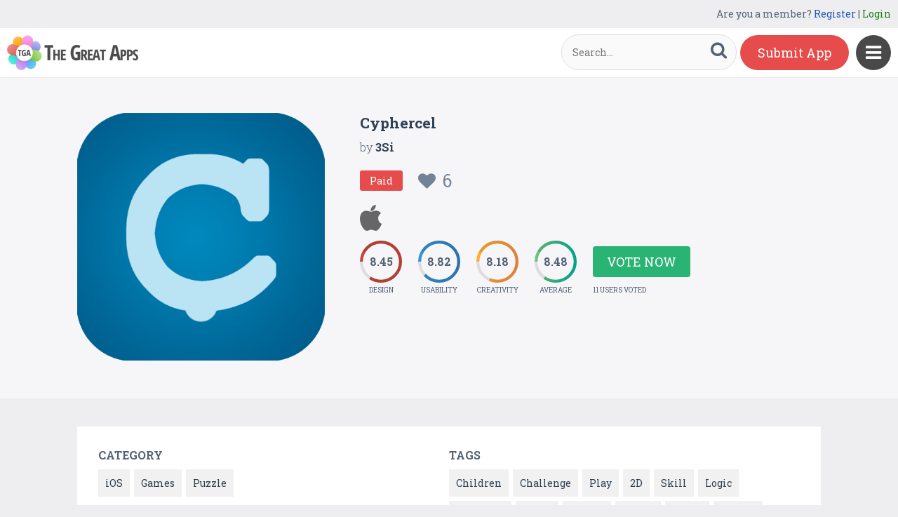

--- FILE ---
content_type: text/html; charset=UTF-8
request_url: https://www.thegreatapps.com/apps/cyphercel
body_size: 6652
content:

<!DOCTYPE HTML>
<html>
<head>
<meta http-equiv="Content-Type" content="text/html; charset=UTF-8">
<meta name="viewport" content="width=device-width, initial-scale=1, maximum-scale=1.0, user-scalable=no">

<title>Cyphercel</title>

<meta name="keywords" content="Cyphercel,iOS,Games,Puzzle,Children,Challenge,Play,2D,Skill,Logic,Addictive,Brain,Effects,Match,Speed,Classic,Numbers,Escape,Hard,Score" />
<meta name="title" content="Cyphercel" />
<meta name="description" content="Cyphercel is a casual game for anyone (old or young) who has downtime to fill. It could be bored kids in the back of a car or grown-ups idling whilst " />
<meta name="google-site-verification" content="Fodcdh67mGL3R7De2uvi9pEkehur2trQdXECfuTTQTg" />
<meta property="og:url"                content="https://www.thegreatapps.com/apps/cyphercel" />
<meta property="og:title"              content="Cyphercel" />
<meta property="og:description"        content="Cyphercel is a casual game for anyone (old or young) who has downtime to fill. It could be bored kids in the back of a car or grown-ups idling whilst " />
<meta property="og:image"              content="https://www.thegreatapps.com/application/upload/Apps/2017/03/cyphercel-93.png" />
    
<meta name="twitter:card" content="summary_large_image"/>
<meta name="twitter:description" content="Cyphercel is a casual game for anyone (old or young) who has downtime to fill. It could be bored kids in the back of a car or grown-ups idling whilst "/>
<meta name="twitter:title" content="Cyphercel"/>
<meta name="twitter:site" content="@TheGreatApp"/>
<meta name="twitter:domain" content="TheGreatApps"/>
<meta name="twitter:creator" content="@TheGreatApp"/>
<meta name="twitter:image:src" content="https://www.thegreatapps.com/application/upload/Apps/2017/03/cyphercel-93.png" />

<link rel="canonical" href="https://www.thegreatapps.com/apps/cyphercel" />
<link rel="icon" href="favicon.ico" type="image/x-icon" />
<link href='https://fonts.googleapis.com/css?family=Roboto+Slab:400,300,700' rel='stylesheet' type='text/css'>
<script>
	var base_url="https://www.thegreatapps.com/";
	var IsLogin="";
	var redirect_url;

</script>

<script type='text/javascript' src='https://www.thegreatapps.com/application/assets/public/js/jquery-1.11.1.js' ></script>
<script type='text/javascript' src='https://www.thegreatapps.com/application/assets/public/js/jquery.reveal.js' ></script>
<script type='text/javascript' src='https://www.thegreatapps.com/application/assets/public/js/facebook.js' ></script>
<script type='text/javascript' src='https://www.thegreatapps.com/application/assets/public/js/google.js' ></script>
<script type='text/javascript' src='https://www.thegreatapps.com/application/assets/public/js/slick.min.js' ></script>
<script type='text/javascript' src='https://www.thegreatapps.com/application/assets/public/js/header_common.js' ></script>
<script type='text/javascript' src='https://www.thegreatapps.com/application/assets/shared/js/prism.js' ></script>
<script type='text/javascript' src='https://www.thegreatapps.com/application/assets/shared/js/ckeditor/ckeditor.js' ></script>
<script type='text/javascript' src='https://www.thegreatapps.com/application/assets/shared/js/ckeditor/config.js' ></script>
<link type='text/css' rel='stylesheet' href='https://www.thegreatapps.com/application/assets/public/css/style.css' />
<link type='text/css' rel='stylesheet' href='https://www.thegreatapps.com/application/assets/public/css/font-awesome.min.css' />
<link type='text/css' rel='stylesheet' href='https://www.thegreatapps.com/application/assets/public/css/prism.css' />
    <script src="https://cdn.onesignal.com/sdks/OneSignalSDK.js" async=""></script>
    <script>
        var OneSignal = window.OneSignal || [];
        OneSignal.push(function() {
            OneSignal.init({
                appId: "e4429686-d4ea-4578-8bbd-1388dcf9d0b4",
                autoRegister: false,
                notifyButton: {
                    enable: true,
                },
            });
        });
    </script>

<script>
  (function(i,s,o,g,r,a,m){i['GoogleAnalyticsObject']=r;i[r]=i[r]||function(){
  (i[r].q=i[r].q||[]).push(arguments)},i[r].l=1*new Date();a=s.createElement(o),
  m=s.getElementsByTagName(o)[0];a.async=1;a.src=g;m.parentNode.insertBefore(a,m)
  })(window,document,'script','https://www.google-analytics.com/analytics.js','ga');

  ga('create', 'UA-53675669-1', 'auto');
  ga('send', 'pageview');

</script>
</head>
<body>
<div id="login" class="reveal-modal">
  <h1>Login</h1>
  <div class="login-form">
  	<form action="javascript:;" name="login_form" id="login_form" method="post">
  	<div class="field prepend-icon state-success" for="EmailAddress">
    <input name="EmailAddress" id="EmailAddress" type="text" placeholder="E-mail or username" class="form-input gui-input">
   </div>
   <div class="field prepend-icon state-success" for="Password">
    <input name="Password" type="password" id="Password" placeholder="Password" class="form-input gui-input">
   </div>
   <div class="LoginError"></div>
    <input name="Login" type="submit" value="Login" id="Login" class="btn blue block">
    <div class="row MT10">
      <div class="left">
        <!--<input name="" type="checkbox" value="">
        Remember me-->
        </div>
      <div class="right"><a href="https://www.thegreatapps.com/forgot-password" class="red-text underline">Forgot Password?</a></div>
    </div>
    </form>
  </div>
  <!--<div class="or-line"><span>or</span></div>
  <div class="row login-with">
    <div class="col-6"><a href="javascript:;" onclick="facebookLogin();" class="facebook btn"><i class="fa fa-facebook"></i> Login with Facebook</a></div>
    <div class="col-6"><a href="javascript:;" onclick="googleLogin();"  class="g-plus btn"><i class="fa fa-google-plus"></i> Login with Google</a></div>
  </div>-->
  <div class="register">Not a member yet? <a href="https://www.thegreatapps.com/register" class="blue-text">Register now</a></div> <a class="close-reveal-modal">&#215;</a> </div>
  
<a href="javascript:;" class="nav-btn sb-toggle-right"><i class="fa fa-bars"></i></a>
<div class="sb-slidebar">
  <ul>
    <li><a href="https://www.thegreatapps.com/" >Home</a></li>
    <li><a href="https://www.thegreatapps.com/featured-apps" >Featured</a></li>
    <li><a href="https://www.thegreatapps.com/apps-gallery" >Gallery</a></li>
    <li><a href="https://www.thegreatapps.com/categories" >Categories</a></li>
    <li><a href="https://www.thegreatapps.com/directory" >Directory</a></li>
    <li><a href="https://www.thegreatapps.com/submit-apps" >Submit App</a></li>
  <li><a href="https://www.thegreatapps.com/blog" >Blog</a></li>
    <li><a href="https://www.thegreatapps.com/write-blogs-for-us" >Write blogs for us</a></li>
    <li><a href="https://www.thegreatapps.com/about-us" >About Us</a></li>
    <li><a href="https://www.thegreatapps.com/contact-us" >Contact Us</a></li>
  </ul>

  <div class="search">

  	<form action="https://www.thegreatapps.com/search" method="post" >
    <label>SEARCH</label>
    <input name="Search" id="Seach" type="text" placeholder="Search..." value="" class="form-input left">
    <button type="submit" class="btn green left"><i class="fa fa-search"></i></button>
    </form>
  </div>
</div>

<div class="site-container">
  <div class="header">
  	<div class="register">
  	    <span>Are you a member? <a href="https://www.thegreatapps.com/register" class="blue-text">Register</a> | <a href="javascript:;" class="green-text" data-reveal-id="login">Login</a></span> 
        
    </div>
    <div class="logo"><a href="https://www.thegreatapps.com/"><img src="https://www.thegreatapps.com/application/assets/public/images/thegreatapps.png" alt="The Great Apps" title="The Great Apps"></a></div>
    <div class="search">
  	<form action="https://www.thegreatapps.com/search" method="post" >
    <input name="Search" id="SeachHeader" type="text" placeholder="Search..." value="" class="form-input left">
    <button type="submit" class="btn green left"><i class="fa fa-search"></i></button>
    </form>
  </div>
    <div class="header-right"><a href="https://www.thegreatapps.com/submit-apps" class="submit-btn">Submit App</a> </div>
  </div>
  <style>
    .sponsors-ads{width: 250px;padding: 20px;background: #fff;position:fixed;right: 20px;top:135px;font-size: 16px;z-index: 1;}
    .sponsors-ads a{color:#0061cd;}
    .sponsors-ads a:hover{text-decoration: underline;}
    @media only screen and (max-width: 1099px) {
      .sponsors-ads {width: 100%;padding: 20px;position: relative;right: 0;top: 0;border-top: 1px solid #f1f1f1;}
    }
  </style>
  <div class="sponsors-ads" style="display:none">
  <small>Sponsored</small>
  <p style="margin:10px 0 0 0;">Global customers rely <a href="https://bloombergsources.com" rel="nofollow" target="_blank">Bloomberg Sources</a> to deliver accurate, real-time business and market-moving information that helps them make critical financial decisions please <a href="mailto:michael@bloombergsources.com">contact</a></p>
</div>
  
  

<script type='text/javascript' src='https://www.thegreatapps.com/application/assets/public/js/jquery.fancybox.js' ></script>
<script type='text/javascript' src='https://www.thegreatapps.com/application/assets/public/js/circle-progress.js' ></script>
<link type='text/css' rel='stylesheet' href='https://www.thegreatapps.com/application/assets/public/css/jquery.fancybox.css' />
<script>
$(document).ready(function(){

	$(".voting").click(function()
	{
		$('#rating').reveal($(this).data());
	});

	var DesignRating=9;
	$(".design").click(function()
	{
		DesignRating=$(this).attr("Value");

		$(".design").removeClass("selected");

		for (i = 1; i <= $(this).attr("Value"); i++) {
    		$("#Design_"+i).addClass("selected");
		}
	});

	var CreativityRating=7;
	$(".creativity").click(function()
	{
		CreativityRating=$(this).attr("Value");

		$(".creativity").removeClass("selected");

		for (i = 1; i <= $(this).attr("Value"); i++) {
    		$("#Creativity_"+i).addClass("selected");
		}
	});

	var UsabilityRating=8;
	$(".usability").click(function()
	{
		UsabilityRating=$(this).attr("Value");

		$(".usability").removeClass("selected");

		for (i = 1; i <= $(this).attr("Value"); i++) {
    		$("#Usability_"+i).addClass("selected");
		}
	});

	$(".submit_vote").click(function()
	{
	 	var AppID=$("#AppID").val();

		var dataString = 'DesignRating='+DesignRating+'&CreativityRating='+CreativityRating+'&UsabilityRating='+UsabilityRating+'&AppID='+AppID;

		$.ajax({
			type: "POST",
			url: base_url+"apps_c/submit_rating",
			data: dataString,
			dataType: "json",
			cache: false,
			//beforeSend: function(){ $("#login").val('Connecting...');},
			success: function(data){
				  location.reload();
			 }
		  });
	});

	$('.app-slider').slick({
	  autoplay: true,
	  autoplaySpeed: 2000,
	  dots: true,
	  focusOnSelect: true,
	  arrows: true,
	  speed: 300,
	  slidesToShow: 1,
	  variableWidth: true
  });

   $('.fancybox').fancybox();
});
</script>
<div id="rating" class="reveal-modal">
  <h1>Voting Now</h1>
  <h5>Design</h5>
  <ul class="design-vote"><li><a href="javascript:;" class="selected design" Id="Design_1" Value="1">1</a><a href="javascript:;" Id="Design_2" class="selected design" Value="2">2</a><a href="javascript:;" Id="Design_3" class="selected design" Value="3">3</a><a href="javascript:;" Id="Design_4" class="selected design" Value="4">4</a><a href="javascript:;" Id="Design_5" class="selected design" Value="5">5</a><a href="javascript:;" Id="Design_6" class="design selected" Value="6">6</a><a href="javascript:;" class="design selected" Id="Design_7" Value="7">7</a><a href="javascript:;" Id="Design_8" class="design selected" Value="8">8</a><a href="javascript:;" Id="Design_9" class="design selected" Value="9">9</a><a href="javascript:;" Id="Design_10" class="design" Value="10">10</a></li></ul>
  <h5>Usability</h5>
  <ul class="usability-vote"><li><a href="javascript:;" class="selected usability" Id="Usability_1" Value="1">1</a><a href="javascript:;" Id="Usability_2" class="selected usability" Value="2">2</a><a href="javascript:;" class="selected usability" Id="Usability_3" Value="3">3</a><a href="javascript:;" class="selected usability" Id="Usability_4" Value="4"> 4</a><a href="javascript:;" class="selected usability"  Id="Usability_5"Value="5">5</a><a href="javascript:;" class="usability selected" Id="Usability_6" Value="6">6</a><a href="javascript:;" class="usability selected" Id="Usability_7" Value="7">7</a><a href="javascript:;" class="usability selected" Id="Usability_8" Value="8">8</a><a href="javascript:;" class="usability" Id="Usability_9" Value="9">9</a><a href="javascript:;" Id="Usability_10" Value="10" class="usability">10</a></li></ul>
  <h5>Creativity</h5>
  <ul class="creativity-vote"><li><a href="javascript:;" class="selected creativity" Id="Creativity_1" Value="1">1</a><a href="javascript:;" class="selected creativity" Id="Creativity_2" Value="2">2</a><a href="javascript:;" class="selected creativity" Id="Creativity_3" Value="3">3</a><a href="javascript:;" class="selected creativity" Id="Creativity_4" Value="4">4</a><a href="javascript:;" class="selected creativity" Id="Creativity_5" Value="5">5</a><a href="javascript:;" class="creativity selected" Id="Creativity_6" Value="6">6</a><a href="javascript:;" class="creativity selected" Id="Creativity_7" Value="7">7</a><a href="javascript:;" class="creativity" Id="Creativity_8" Value="8">8</a><a href="javascript:;" class="creativity" Id="Creativity_9" Value="9">9</a><a href="javascript:;" class="creativity" Id="Creativity_10" Value="10">10</a></li></ul>
  <input type="hidden" id="AppID" name="AppID" value="12574">
  <div class="row submit-vote"><a href="javascript:;" class="btn green submit_vote" >Submit Vote</a></div>
  <a class="close-reveal-modal">&#215;</a>
</div>
<div class="app-details" style="padding-top:1px;">
	<div class="light-bg">
    	<div class="container">
        	<div class="row">
                    <div class="col-4 app-icon">
        	
        	<img alt="Cyphercel" src="https://www.thegreatapps.com/application/upload/Apps/2017/03/cyphercel-93.png"> </div>
        <div class="col-8">
          <div class="app-content">
            <h2>Cyphercel</h2>
            <h3>by <span>
            	          	3Si          	           </span></h3>
          	 				 <div class="price paid">Paid
                 	 <div class="favorite UnFav" AppID="12574" Count="6"> <a href="javascript:;"><i class="fa fa-heart"></i><span>6</span></a> </div>
                   </div>
				
            <div class="store-link">
            	<a rel="nofollow" href="https://itunes.apple.com/us/app/cyphercel-a-speed-strategy-pairs-puzzle/id1166515256?mt=8" class="app-store" target="_blank"><i class="fa fa-apple"></i></a>            </div>
                        <div class="rating"><div class="first design"> <strong></strong> <span>Design</span> </div>
            <div class="second usability"> <strong></strong> <span>Usability</span> </div>
            <div class="third creativity"> <strong></strong> <span>Creativity</span> </div>
            <div class="fourth average"> <strong></strong> <span>Average</span> </div>
            <div class="user-vote-details">
             				<div class="vote"><a href="javascript:;" class="btn green voting">Vote Now</a></div>
			            <span>11 USERS VOTED</span>
			</div>

            </div>

          </div>
        </div>
      </div>
        </div>

    </div>
    <div class="container">

      <div class="row cat-list">
        <div class="col-6">
          <h5>Category</h5>
          <div class="whitebg">
          					  		<a href="https://www.thegreatapps.com/apps-type/ios">iOS</a>
			 				  		<a href="https://www.thegreatapps.com/apps-type/games">Games</a>
			 				  		<a href="https://www.thegreatapps.com/apps-type/puzzle">Puzzle</a>
			           </div>
        </div>
        <div class="col-6">
          <h5>TAGS</h5>
          <div class="whitebg">
          					  		<a href="https://www.thegreatapps.com/tag/children">Children</a>
			 				  		<a href="https://www.thegreatapps.com/tag/challenge">Challenge</a>
			 				  		<a href="https://www.thegreatapps.com/tag/play">Play</a>
			 				  		<a href="https://www.thegreatapps.com/tag/2d">2D</a>
			 				  		<a href="https://www.thegreatapps.com/tag/skill">Skill</a>
			 				  		<a href="https://www.thegreatapps.com/tag/logic">Logic</a>
			 				  		<a href="https://www.thegreatapps.com/tag/addictive">Addictive</a>
			 				  		<a href="https://www.thegreatapps.com/tag/brain">Brain</a>
			 				  		<a href="https://www.thegreatapps.com/tag/effects">Effects</a>
			 				  		<a href="https://www.thegreatapps.com/tag/match">Match</a>
			 				  		<a href="https://www.thegreatapps.com/tag/speed">Speed</a>
			 				  		<a href="https://www.thegreatapps.com/tag/classic">Classic</a>
			 				  		<a href="https://www.thegreatapps.com/tag/numbers">Numbers</a>
			 				  		<a href="https://www.thegreatapps.com/tag/escape">Escape</a>
			 				  		<a href="https://www.thegreatapps.com/tag/hard">Hard</a>
			 				  		<a href="https://www.thegreatapps.com/tag/score">Score</a>
			           </div>
        </div>
      </div>



    </div>
    <div class="container">
      <div class="app-details-dec">
        <div class="app-slider">

        				 <div><a class="fancybox" href="https://www.thegreatapps.com/application/upload/Apps/2017/03/cyphercel-72.jpg" data-fancybox-group="gallery" ><img alt="Cyphercel" src="https://www.thegreatapps.com/application/upload/Apps/2017/03/cyphercel-72.jpg"></a></div>
							 <div><a class="fancybox" href="https://www.thegreatapps.com/application/upload/Apps/2017/03/cyphercel-17.jpg" data-fancybox-group="gallery" ><img alt="Cyphercel" src="https://www.thegreatapps.com/application/upload/Apps/2017/03/cyphercel-17.jpg"></a></div>
							 <div><a class="fancybox" href="https://www.thegreatapps.com/application/upload/Apps/2017/03/cyphercel-49.jpg" data-fancybox-group="gallery" ><img alt="Cyphercel" src="https://www.thegreatapps.com/application/upload/Apps/2017/03/cyphercel-49.jpg"></a></div>
							 <div><a class="fancybox" href="https://www.thegreatapps.com/application/upload/Apps/2017/03/cyphercel-181.jpg" data-fancybox-group="gallery" ><img alt="Cyphercel" src="https://www.thegreatapps.com/application/upload/Apps/2017/03/cyphercel-181.jpg"></a></div>
							 <div><a class="fancybox" href="https://www.thegreatapps.com/application/upload/Apps/2017/03/cyphercel-89.jpg" data-fancybox-group="gallery" ><img alt="Cyphercel" src="https://www.thegreatapps.com/application/upload/Apps/2017/03/cyphercel-89.jpg"></a></div>
							 <div><a class="fancybox" href="https://www.thegreatapps.com/application/upload/Apps/2017/03/cyphercel-143.jpg" data-fancybox-group="gallery" ><img alt="Cyphercel" src="https://www.thegreatapps.com/application/upload/Apps/2017/03/cyphercel-143.jpg"></a></div>
			        </div>
      </div> <h6>Description</h6>
      <div class="app-details-dec M0">

      <div>
         <p>Cyphercel is a casual game for anyone (old or young) who has downtime to fill. It could be bored kids in the back of a car or grown-ups idling whilst on a train, plane or waiting for someone. This game may provide a little distraction in the interim.</p>

<p>The game, albeit casual, is not a mindless &#39;button mashing&#39; affair.&nbsp; It does require some skill, quick reaction, planning and speed.&nbsp; Cyphercel is meant to feel &#39;familiar&#39; (i.e. pair matching) but with unfamiliar dynamics and a little more urgency.</p>

<p>At the very least Cyphercel may exercise visual, recognition and reflex skills.<br />
<br />
The above is a personal description.<br />
The &#39;official&#39; iTunes description for Cypercel can be found on the App Store:<br />
https://itunes.apple.com/us/app/cyphercel/id1166515256?ls=1&amp;mt=8</p>
        </div>

        </div>
    </div>
  </div>
 <div class="container PT50">
    <div class="sub-hd">
      <h1>Related Apps + Games</h1>
      <span><a href="https://www.thegreatapps.com/apps-gallery">View All <i class="fa fa-angle-right"></i></a></span></div>
    	<div class="app-list">
        <ul>
        		  <li>
		  	  
          <div class="app-icon"><a href="https://www.thegreatapps.com/apps/trials-of-harmony-experimental-visual-novel"><img alt="Trials of Harmony ~ Experimental Visual Novel" src="https://www.thegreatapps.com/application/upload/Apps/2019/09/trials-of-harmony-133.png"></a></div>
          <h2><a href="https://www.thegreatapps.com/apps/trials-of-harmony-experimental-visual-novel">Trials of Harmony ~ Experimental Visual Novel</a></h2>
          <h3>by <span>
          	          	SilverTabbyCat          	          	</span></h3>
         <div class="store-link">
          	 <a  href="https://play.google.com/store/apps/details?id=com.SilverTabbyCat.ProjectHarmony" class="play-store" target="_blank"><i class="fa fa-android"></i></a><a  href="https://store.steampowered.com/app/1155410" class="windows-store" target="_blank"><i class="fa fa-windows"></i></a>
								<div class="price paid">Paid </div>
				
	       </div>
          <div class="app-fot">
             <div class="user-rate"><a href="https://www.thegreatapps.com/apps/trials-of-harmony-experimental-visual-novel"> <b>8.69</b> <span>14 USERS VOTED</span></a> </div>
            	<div class="favorite " AppID="23147" Count="8"> <a href="javascript:;" title="Favourite"><i class="fa fa-heart"></i><span>8</span></a> </div>
          </div>
        </li>
				  <li>
		  	  
          <div class="app-icon"><a href="https://www.thegreatapps.com/apps/simbo-iq-test-brain-games"><img alt="Simbo -iQ test & brain games" src="https://www.thegreatapps.com/application/upload/Apps/2024/10/simbo-iq-test-brain-games-5.png"></a></div>
          <h2><a href="https://www.thegreatapps.com/apps/simbo-iq-test-brain-games">Simbo -iQ test & brain games</a></h2>
          <h3>by <span>
          	          	CPIDROID          	          	</span></h3>
         <div class="store-link">
          	 <a rel="nofollow" href="https://play.google.com/store/apps/details?id=com.getlogicapp" class="play-store" target="_blank"><i class="fa fa-android"></i></a>
								  <div class="price free">Free </div>
				
	       </div>
          <div class="app-fot">
             <div class="user-rate"><a href="https://www.thegreatapps.com/apps/simbo-iq-test-brain-games"> <b>8.50</b> <span>10 USERS VOTED</span></a> </div>
            	<div class="favorite " AppID="35337" Count="5"> <a href="javascript:;" title="Favourite"><i class="fa fa-heart"></i><span>5</span></a> </div>
          </div>
        </li>
				  <li>
		  	  
          <div class="app-icon"><a href="https://www.thegreatapps.com/apps/open-your-mouth"><img alt="Open Your Mouth" src="https://www.thegreatapps.com/application/upload/Apps/2016/02/open-your-mouth-75.jpg"></a></div>
          <h2><a href="https://www.thegreatapps.com/apps/open-your-mouth">Open Your Mouth</a></h2>
          <h3>by <span>
          	          	Kim Kim Law          	          	</span></h3>
         <div class="store-link">
          	 <a rel="nofollow" href="https://play.google.com/store/apps/details?id=game.guessNumber.guessCharacter.openYourMouth" class="play-store" target="_blank"><i class="fa fa-android"></i></a>
								  <div class="price free">Free </div>
				
	       </div>
          <div class="app-fot">
             <div class="user-rate"><a href="https://www.thegreatapps.com/apps/open-your-mouth"> <b>9.00</b> <span>1 USERS VOTED</span></a> </div>
            	<div class="favorite " AppID="7027" Count="0"> <a href="javascript:;" title="Favourite"><i class="fa fa-heart"></i><span>0</span></a> </div>
          </div>
        </li>
				  <li>
		  	  
          <div class="app-icon"><a href="https://www.thegreatapps.com/apps/memotrips"><img alt="Memotrips" src="https://www.thegreatapps.com/application/upload/Apps/2017/04/memotrips-149.png"></a></div>
          <h2><a href="https://www.thegreatapps.com/apps/memotrips">Memotrips</a></h2>
          <h3>by <span>
          	          	Memotrips          	          	</span></h3>
         <div class="store-link">
          	 <a rel="nofollow" href="https://itunes.apple.com/us/app/memotrips-carnets-voyage-connectes/id972448375" class="app-store" target="_blank"><i class="fa fa-apple"></i></a><a rel="nofollow" href="https://play.google.com/store/apps/details?id=com.memotrips&hl=fr_FR" class="play-store" target="_blank"><i class="fa fa-android"></i></a>
								  <div class="price free">Free </div>
				
	       </div>
          <div class="app-fot">
             <div class="user-rate"><a href="https://www.thegreatapps.com/apps/memotrips"> <b>8.59</b> <span>9 USERS VOTED</span></a> </div>
            	<div class="favorite " AppID="13183" Count="5"> <a href="javascript:;" title="Favourite"><i class="fa fa-heart"></i><span>5</span></a> </div>
          </div>
        </li>
		        </ul>
    </div>

  </div>
<script>

    (function($) {
        $(document).ready(function() {

			$('.first.design').circleProgress({
    value: 8.45,
    fill: { gradient: ['#c6463d', '#c7463d'] }
}).on('circle-animation-progress', function(event, progress, stepValue) {
    $(this).find('strong').text(String(stepValue.toFixed(2)).substr(0));
});

$('.second.usability').circleProgress({
    value: 8.82,
    fill: { gradient: ['#3696d4', '#337ebe'] }
}).on('circle-animation-progress', function(event, progress, stepValue) {
    $(this).find('strong').text(String(stepValue.toFixed(2)).substr(0));
});

$('.third.creativity').circleProgress({
    value: 8.18,
    fill: { gradient: ['#feaf31', '#f88e43'] }
}).on('circle-animation-progress', function(event, progress, stepValue) {
    $(this).find('strong').text(String(stepValue.toFixed(2)).substr(0));
});

$('.fourth.average').circleProgress({
    value: 8.48,
    fill: { gradient: ['#71c680', '#00b497'] }
}).on('circle-animation-progress', function(event, progress, stepValue) {
    $(this).find('strong').text(String(stepValue.toFixed(2)).substr(0));
});

          //  $.slidebars();
        });
    }) (jQuery);
</script>

<div class="sponsors">
    <div class="container">
      <ul>
      <li><a href="https://tradinggame.com" target="_blank"><img src="https://www.thegreatapps.com/application/assets/public/images/TradingGame.png" alt="Trading Game" title="Trading Game"></a></li>
      <li><a href="https://play.google.com/store/apps/details?id=com.akweb.posterking&hl=en" target="_blank"><img src="https://www.thegreatapps.com/application/assets/public/images/posterking.jpg" alt="Poster King - Card Maker" title="Poster King - Card Maker"></a></li>
      <li><a href="https://play.google.com/store/apps/details?id=com.bitsatyourservice.wordoop" target="_blank"><img src="https://www.thegreatapps.com/application/assets/public/images/WordoopBanner.png" alt="Wordoop Word Game" title="Wordoop Word Game"></a></li>
      <li><a href="https://www.thegreatapps.com/contact-us" target="_blank"><img src="https://www.thegreatapps.com/application/assets/public/images/sponsors-space.png" alt="Sponsors Advertise with us" title="Sponsors Advertise with us"></a></li>
    </div>
  </div>

  <div class="footer">
    <div class="container">
      <div class="row">
        <div class="col-8 newsletter">
        	<h6>Receive our email newsletter</h6>
        		<form action="javascript:;"  method="post" id="subscription_form">
        		<div class="field prepend-icon state-success" for="EmailNewsLetter">
                <input name="EmailNewsLetter" id="EmailNewsLetter" type="text" placeholder="Enter Email Address" class="form-input gui-input" />
                <input name="Subscription" id="Subscription" type="submit" class="btn green" value="Sign up" />
               </div>


                  <div class="SubcribeUser	" id="SubcribeUser"></div>
                </form>
        </div>
        <div class="col-4">
          <div class="social"> <a href="https://www.facebook.com/thegreatapps" target="_blank" title="Facebook" class="facebook"><i class="fa fa-facebook"></i></a> <a href="http://twitter.com/thegreatapp" target="_blank" title="Twitter" class="twitter"><i class="fa fa-twitter"></i></a>  <a href="http://pinterest.com/thegreatapps" target="_blank" title="Pinterest" class="pinterest"><i class="fa fa-pinterest-p"></i></a> <a href="https://www.instagram.com/thegreatapps_com" target="_blank" title="Instagram" class="instagram"><i class="fa fa-instagram"></i></a> <a href="http://feeds.feedburner.com/thegreatapps" target="_blank" title="Rss" class="rss"><i class="fa fa-rss"></i></a>  </div>
        </div>
        <div class="col-12 border-top">
        	 <div class="footer-link"><a href="https://www.thegreatapps.com/">Home</a>|<a href="https://www.thegreatapps.com/featured-apps">Featured</a>|<a href="https://www.thegreatapps.com/apps-gallery">Gallery</a>|<a href="https://www.thegreatapps.com/directory">Directory</a>|<a href="https://www.thegreatapps.com/about-us">About Us</a>|<a href="https://www.thegreatapps.com/contact-us">Contact Us</a>|<a href="https://www.thegreatapps.com/terms-condition">Terms & Conditions</a></div>
          <div class="copyright">All rights reserved &copy; 2026 TheGreatApps.com</div>
        </div>
      </div>
    </div>
  </div>

<script type='text/javascript' src='https://www.thegreatapps.com/application/assets/admin/js/admin-tools/admin-forms/js/jquery.validate.min.js' ></script>
<script type='text/javascript' src='https://www.thegreatapps.com/application/assets/public/js/footer_common.js' ></script>
</body>
</html>


--- FILE ---
content_type: text/html
request_url: https://content.googleapis.com/static/proxy.html?usegapi=1&jsh=m%3B%2F_%2Fscs%2Fabc-static%2F_%2Fjs%2Fk%3Dgapi.lb.en.OE6tiwO4KJo.O%2Fd%3D1%2Frs%3DAHpOoo_Itz6IAL6GO-n8kgAepm47TBsg1Q%2Fm%3D__features__
body_size: -189
content:
<!DOCTYPE html>
<html>
<head>
<title></title>
<meta http-equiv="X-UA-Compatible" content="IE=edge" />
<script nonce="QCRa0NSp1XwaiKrRvOAz-A">
  window['startup'] = function() {
    googleapis.server.init();
  };
</script>
<script src="https://apis.google.com/js/googleapis.proxy.js?onload=startup" async defer nonce="QCRa0NSp1XwaiKrRvOAz-A"></script>
</head>
<body>
</body>
</html>


--- FILE ---
content_type: application/javascript
request_url: https://www.thegreatapps.com/application/assets/public/js/facebook.js
body_size: 652
content:
function facebookLogin(){FB.login(function(e){e.authResponse?getUserInfo():console.log("User cancelled login or did not fully authorize.")},{scope:"email,public_profile"})}function getUserInfo(){FB.api("/me?fields=name,email,first_name,last_name,picture",function(e){var o={login_type:"facebook",social_login_id:e.id,username:e.name,email:e.email,first_name:e.first_name,last_name:e.last_name,image:e.picture.data.url},n=base_url;$.ajax({type:"POST",url:base_url+"user/fb_login",data:o,dataType:"json",cache:!1,success:function(e){"Yes"==e.IsValid&&(window.location.href=n)}})})}function facebookLogout(){FB.logout(function(){document.location.reload()})}window.fbAsyncInit=function(){FB.init({appId:"521579827979001",status:!0,cookie:!0,xfbml:!0}),FB.Event.subscribe("auth.authResponseChange",function(e){"connected"===e.status?console.log("Connected to Facebook"):"not_authorized"===e.status?console.log("Failed to Connect"):console.log("Logged Out")})},function(e){var o,n="facebook-jssdk",t=e.getElementsByTagName("script")[0];e.getElementById(n)||(o=e.createElement("script"),o.id=n,o.async=!0,o.src="//connect.facebook.net/en_US/all.js",t.parentNode.insertBefore(o,t))}(document);